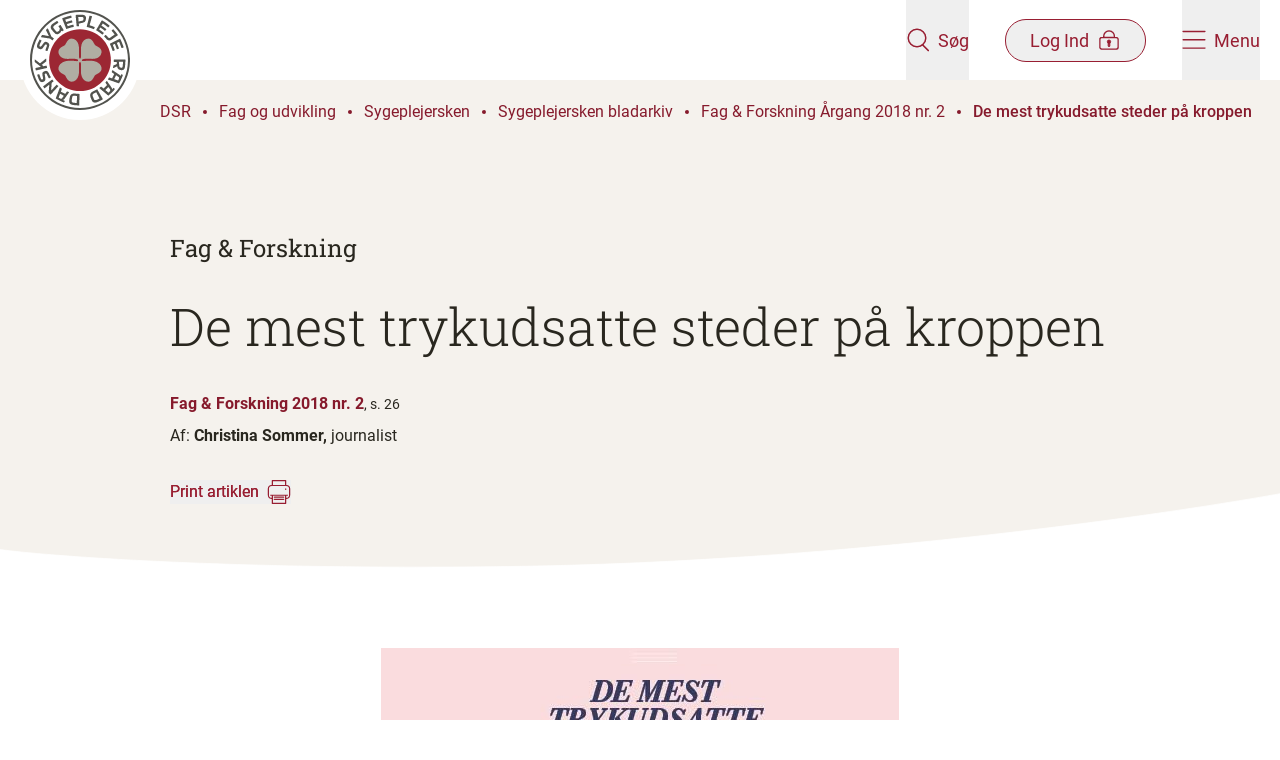

--- FILE ---
content_type: text/html; charset=utf-8
request_url: https://dsr.dk/fag-og-udvikling/sygeplejersken/fagbladet-sygeplejersken/fag-forskning-argang-2018-nr-2/de-mest-trykudsatte-steder-paa-kroppen/
body_size: 11629
content:

<!DOCTYPE html>
<html lang="da" dir="ltr">

<head>
  

<meta charset="utf-8"/>
<meta http-equiv="x-ua-compatible" content="ie=edge">
<meta name="viewport" content="width=device-width, initial-scale=1.0"/>

<title>De mest trykudsatte steder på kroppen | dsr.dk</title>

<link rel="icon" type="image/x-icon" href="/favicon.ico" />
<link rel="apple-touch-icon" sizes="180x180" href="/apple-touch-icon.png">
<link rel="icon" type="image/png" sizes="32x32" href="/favicon-32x32.png">
<link rel="icon" type="image/png" sizes="16x16" href="/favicon-16x16.png">
<link rel="manifest" href="/site.webmanifest">
<meta name="msapplication-TileColor" content="#9C2733">
<meta name="msapplication-config" content="browserconfig.xml">
<meta name="theme-color" content="#9C2733">

<meta name="description" content=""/>

<meta name="publication-date" content="23. januar 2023"/>
<meta name="updated-date" content="30. maj 2023"/>
<meta name="page-type" content="Artikel"/>

<meta name="sender" content="Sygeplejersken"/>
<meta name="keywords" content="Forebyggelse, Sår"/>
<meta name="google-site-verification" content="9O_tq0dPQjcy3z2c4PTcgFfciAIX_f2Z4dJORbAbvtA"/>


<meta property="og:type" content="website"/>
<meta property="og:url" content="https://dsr.dk/fag-og-udvikling/sygeplejersken/fagbladet-sygeplejersken/fag-forskning-argang-2018-nr-2/de-mest-trykudsatte-steder-paa-kroppen/"/>
<meta property="og:title" content="De mest trykudsatte steder på kroppen"/>
<meta property="og:description" content=""/>

<meta property="og:image" content="https://dsr.dk/open-graph-dsr-1200x630.png"/>
<meta property="og:image:width" content="1200"/>
<meta property="og:image:height" content="630"/>
<meta name="twitter:image" content="https://dsr.dk/open-graph-dsr-1200x630.png"/>
<meta name="twitter:image:height" content="1200"/>
<meta name="twitter:image:width" content="630"/>
<meta property="og:site_name" content="dsr.dk"/>
<meta property="og:locale" content="da_DK"/>

<meta name="twitter:card" content="summary_large_image"/>
<meta name="twitter:site" content="https://dsr.dk/fag-og-udvikling/sygeplejersken/fagbladet-sygeplejersken/fag-forskning-argang-2018-nr-2/de-mest-trykudsatte-steder-paa-kroppen/"/>


<link rel="canonical" href="https://dsr.dk/fag-og-udvikling/sygeplejersken/fagbladet-sygeplejersken/fag-forskning-argang-2018-nr-2/de-mest-trykudsatte-steder-paa-kroppen/" />



  <link rel="preload" as="font" type="font/woff2" crossorigin="anonymous" href="/dist/fonts/Roboto-Regular.woff2">
  <link rel="preload" as="font" type="font/woff2" crossorigin="anonymous" href="/dist/fonts/Roboto-Bold.woff2">
  <link rel="preload" as="font" type="font/woff2" crossorigin="anonymous" href="/dist/fonts/Roboto-Light.woff2">
  <link rel="preload" as="font" type="font/woff2" crossorigin="anonymous" href="/dist/fonts/Roboto-Medium.woff2">
  <link rel="preload" as="font" type="font/woff2" crossorigin="anonymous" href="/dist/fonts/RobotoSlab-Light.woff2">
  <link rel="preload" as="font" type="font/woff2" crossorigin="anonymous" href="/dist/fonts/RobotoSlab-Medium.woff2">
  <link rel="preload" as="font" type="font/woff2" crossorigin="anonymous" href="/dist/fonts/RobotoSlab-Regular.woff2">

  <link rel="stylesheet" href="/dist/vendors.css?v=mlgghHniIcDcT7u4dhL_2tzBK3oZ-L4zygzlqAce9pM" />
  <link rel="stylesheet" href="/dist/main.css?v=rhdjzRJdzoL0bJA00kckPSIMzeQcuMWBF1eEqiQTxOI" />

  <script src="/App_Plugins/UmbracoForms/Assets/promise-polyfill/dist/polyfill.min.js?v=13.4.0" type="application/javascript"></script><script src="/App_Plugins/UmbracoForms/Assets/aspnet-client-validation/dist/aspnet-validation.min.js?v=13.4.0" type="application/javascript"></script>

  
<script async src="https://cdn.adnuntius.com/adn.js"></script>

<script>
   window.adn = window.adn || {};
    adn.calls = adn.calls || [];
    
    window.addEventListener("DOMContentLoaded", () => {
       adn.calls.push(function () {
            adn.request({adUnits: [
              // Profiloverblik 1 - Min side - Desktop
              { auId: '0000000000282eff' },
              // Profiloverblik 1 - Min side - Mobile
              { auId: '0000000000282f00' },
              // Profiloverblik 2 - Min side - Desktop
              { auId: '0000000000282f03' },
              // Profiloverblik 2 - Min side - Mobile
              { auId: '0000000000282f0b' },
              // Sygeplejersken artikel 1 Desktop
              { auId: '0000000000282b9d' },
              // Sygeplejersken artikel 1 Mobile
              { auId: '0000000000282ef8' },
              // Sygeplejersken artikel 2 Desktop
              { auId: '0000000000283e1d' },
              // Sygeplejersken artikel 2 Mobile
              { auId: '0000000000283e1e' },
              // Sygeplejersken sektionsside Midt Desktop
              { auId: '000000000027de2d' },
              // Sygeplejersken sektionsside Midt Mobile
              { auId: '000000000027d8a6' },
              // Sygeplejersken sektionsside nederst Desktop
              { auId: '0000000000282f0c' },
              // Sygeplejersken sektionsside nederst - Mobile
              { auId: '0000000000282f0d' },
              // Sygeplejersken front page - Mobile
              { auId: '000000000047c991' },
              // Sygeplejersken front page - Desktop
              { auId: '000000000047c990' },
              // Sygeplejersken Article after 1st component - Mobile
              { auId: '000000000047c994' },
              // Sygeplejersken Article after 1st component - Desktop
              { auId: '000000000047c992' },
              // Sygeplejersken Article bottom - Mobile
              { auId: '000000000047c995' },
              // Sygeplejersken Article bottom - Desktop
              { auId: '000000000047c997' },
              
              //  Add ids for Restricted Content Page when they become available
            ]})
      });
    })
</script>
  
  

<!-- Google Tag Manager -->

<script>
    (function(w,d,s,l,i){
      w[l]=w[l]||[];w[l].push(
        {'gtm.start': new Date().getTime(),event:'gtm.js'}
      ); var f = d.getElementsByTagName(s)[0],
        j = d.createElement(s),dl=l!='dataLayer'?'&l='+l:'';j.async=true;j.src=
          'https://www.googletagmanager.com/gtm.js?id='+i+dl;f.parentNode.insertBefore(j,f);
    })(window,document,'script','dataLayer','GTM-TFSB7TCD');
</script>

<!-- End Google Tag Manager -->


<script>let url="/umbraco/engage/pagedata/ping",pageviewId="daa920b2061d470dbcfa7ffc9fa70c6a";if("function"==typeof navigator.sendBeacon&&"function"==typeof Blob){let e=new Blob([pageviewId],{type:"text/plain"});navigator.sendBeacon(url,e)}else{let a=new XMLHttpRequest;a.open("POST",url,1),a.setRequestHeader("Content-Type","text/plain"),a.send(pageviewId)}</script></head>

<body class="flex flex-col flex-1 min-h-screen">
<!-- Google Tag Manager (noscript) -->
<noscript>
    <iframe src=https://www.googletagmanager.com/ns.html?id =GTM-TFSB7TCD
            height="0" width="0" style="display:none;visibility:hidden"></iframe>
</noscript>
<!-- End Google Tag Manager (noscript) -->
<a href="#main-content"
   class="fixed top-0 z-50 py-4 -translate-x-1/2 -translate-y-full group duration-120 left-1/2 focus:translate-y-0 focus:outline-none print:hidden">
  <span
    class="block px-16 py-3 bg-red-400 text-white font-medium shadow-lg outline-2 outline-dashed outline-red-400 outline-offset-[5px] outline-">
    Spring
    menu over
  </span>
</a>


<header class="fixed top-0 left-0 right-0 z-40 duration-200 print:hidden" data-site-header>
  <div class="relative z-50 flex justify-between h-20 px-5 duration-200 bg-white" data-site-header-content>
    <a href="/" class="flex-1 block" aria-label="Klik her for at gå til forsiden af Dansk Sygeplejeråd">
      <img src="/dist/images/logo.svg" alt="Dansk Sygeplejeråd logo" class="w-[92px] h-[92px] md:w-[120px] md:h-[120px] duration-200"
        data-site-header-logo>
    </a>
    <div class="flex items-center text-red-400 space-x-9">
      <button class="flex flex-col items-center style-cta md:h-full group md:flex-row" aria-label="Åben søgemodul" data-search-panel-toggler>
        <div data-search-open-icon>
          <svg class="w-6 h-6" fill="" ><use xmlns:xlink="http://www.w3.org/1999/xlink" xlink:href="/dist/sprite.svg#dsr-search"></use></svg>
        </div>
        <div class="hidden" data-search-close-icon>
          <svg class="w-7 h-5 fill-red-400 group-hover:fill-red-300" fill="" ><use xmlns:xlink="http://www.w3.org/1999/xlink" xlink:href="/dist/sprite.svg#dsr-close"></use></svg>
        </div>
        <span class="mt-1 md:ml-2 md:mt-0 duration-120 group-hover:text-red-300">Søg</span>
      </button>

      <button
        href="#"
        class="flex flex-col items-center rounded-full style-cta md:flex-row md:py-2 md:border md:border-red-400 group md:px-6 md:duration-120 md:hover:bg-red-400 md:hover:text-white"
        aria-label="Åben medlems menu"
        data-member-menu-toggler
        >
        <span class=" order-1 mt-1 md:mr-2 md:mt-0 md:-order-1 group-hover:text-red-300 md:group-hover:text-white">Log Ind</span>
        
        <div data-member-menu-open-icon>
<svg class="w-6 h-5 shrink-0 stroke-red-400 md:group-hover:stroke-white" fill="" ><use xmlns:xlink="http://www.w3.org/1999/xlink" xlink:href="/dist/sprite.svg#dsr-lock"></use></svg>        </div>
        
        <div class="hidden" data-member-menu-close-icon>
          <svg class="w-6 h-5 fill-red-400 duration-120 md:group-hover:fill-white" fill="" ><use xmlns:xlink="http://www.w3.org/1999/xlink" xlink:href="/dist/sprite.svg#dsr-close"></use></svg>
        </div>
      </button>

      <button class="relative flex flex-col items-center style-cta group md:flex-row md:h-full" aria-label="Åben hovedemenu" data-site-menu-toggler>
        <div data-site-menu-burger-icon>
          <svg class="w-6 h-5" fill="" ><use xmlns:xlink="http://www.w3.org/1999/xlink" xlink:href="/dist/sprite.svg#dsr-burger-menu"></use></svg>
        </div>
        <div class="hidden" data-site-menu-close-icon>
          <svg class="w-6 h-5 fill-red-400 group-hover:fill-red-300" fill="" ><use xmlns:xlink="http://www.w3.org/1999/xlink" xlink:href="/dist/sprite.svg#dsr-close"></use></svg>
        </div>
        <span class="mt-1 md:ml-2 md:mt-0 group-hover:text-red-300">Menu</span>
      </button>
    </div>
  </div>

  <div class="absolute z-10 invisible w-full h-svh overflow-x-hidden bg-red-400 top-full overscroll-contain" data-site-menu>
    <div class="flex flex-col md:flex-row md:h-full">
      <div class="flex-1 pt-8 md:px-10 lg:px-32 md:pt-20">
        <div class="mb-4 ml-8">
          <a
            href="/bliv-medlem/"
            class="inline-block px-6 py-3 text-white border border-white rounded-full style-cta hover:text-red-500 hover:bg-white duration-120"
            data-site-menu-member-button>
            Bliv medlem
          </a>
        </div>

        <nav role="navigation" aria-label="Hovedmenu">
          <ul class="text-white divide-y style-h2-mobile md:style-h2 divide-white/25" data-site-menu-primary>
            <li>
              <a
                href="/loen-og-arbejdsvilkaar/"
                class="block px-8 py-5 hover:text-white/75 duration-120"
                >
                  L&#xF8;n og arbejdsvilk&#xE5;r
              </a>
            </li>
            <li>
              <a
                href="/medlemsfordele/"
                class="block px-8 py-5 hover:text-white/75 duration-120"
                >
                  Medlemsfordele
              </a>
            </li>
            <li>
              <a
                href="/fag-og-udvikling/"
                class="block px-8 py-5 hover:text-white/75 duration-120"
                >
                  Fag og udvikling
              </a>
            </li>
            <li>
              <a
                href="/arrangementer/"
                class="block px-8 py-5 hover:text-white/75 duration-120"
                >
                  Arrangementer
              </a>
            </li>
          </ul>
        </nav>
      </div>

      <div class="md:w-[40%] pb-28 h-full bg-red-500 md:pt-40 md:px-10 lg:px-32 md:overflow-y-scroll md:overscroll-contain" data-site-sub-menu-bg>
        <nav class="px-5 font-normal text-white style-h5 md:px-0" data-site-sub-menu>
          <div class="relative">
            <a class="relative block border-b h-14 group border-white/25 hover:text-white/75 duration-120"              >
                <button class="absolute flex items-center w-full h-full text-left -translate-y-1/2 top-1/2 md:pl-5" aria-label="Tryk for at se kredse" data-district-menu-trigger>
                  <span class="flex-1">Kredse</span>
                  <svg class="w-7 h-7 fill-white duration-120 group-hover:opacity-75" fill="" ><use xmlns:xlink="http://www.w3.org/1999/xlink" xlink:href="/dist/sprite.svg#dsr-arrow-right"></use></svg>
                </button>

                <button class="absolute flex items-center invisible w-full h-full text-left -translate-y-1/2 top-1/2 md:pl-5" aria-label="Tryk for at gå tilbage" data-district-menu-trigger>
                  <svg class="rotate-180 w-7 h-7 fill-white duration-120 group-hover:opacity-75" fill="" ><use xmlns:xlink="http://www.w3.org/1999/xlink" xlink:href="/dist/sprite.svg#dsr-arrow-right"></use></svg>
                  <span class="ml-4">Tilbage</span>
                </button>
            </a>

            <div data-site-sub-menu-container>
              <ul class="absolute w-full" data-service-menu>
                  <li>
                    <a
                      href="/lederforeningen/"
                      class="block py-4 hover:text-white/75 duration-120 md:pl-5"
                      >
                      Lederforeningen
                    </a>
                  </li>
                  <li>
                    <a
                      href="/sls/"
                      class="block py-4 hover:text-white/75 duration-120 md:pl-5"
                      >
                      SLS
                    </a>
                  </li>
                  <li>
                    <a
                      href="/dsr-mener/"
                      class="block py-4 hover:text-white/75 duration-120 md:pl-5"
                      >
                      DSR mener
                    </a>
                  </li>
                  <li>
                    <a
                      href="/om-dsr/"
                      class="block py-4 hover:text-white/75 duration-120 md:pl-5"
                      >
                      Om DSR
                    </a>
                  </li>
              </ul> 

              <div class="absolute top-0 invisible w-full left-full" aria-hidden data-district-menu>

                <p class="mt-5 mb-5 style-h3-mobile md:style-h3 md:ml-5">Kredse</p>
                <ul>
                    <li class="border-b border-white/25 last:border-0 md:ml-5 md:w-3/4 ">
                      <a
                        href="/kreds-hovedstaden/"
                        class="block py-4 hover:text-white/75 duration-120"
                        >
                          Kreds Hovedstaden
                      </a>
                    </li>
                    <li class="border-b border-white/25 last:border-0 md:ml-5 md:w-3/4 ">
                      <a
                        href="/kreds-midtjylland/"
                        class="block py-4 hover:text-white/75 duration-120"
                        >
                          Kreds Midtjylland
                      </a>
                    </li>
                    <li class="border-b border-white/25 last:border-0 md:ml-5 md:w-3/4 ">
                      <a
                        href="/kreds-nordjylland/"
                        class="block py-4 hover:text-white/75 duration-120"
                        >
                          Kreds Nordjylland
                      </a>
                    </li>
                    <li class="border-b border-white/25 last:border-0 md:ml-5 md:w-3/4 ">
                      <a
                        href="/kreds-sjaelland/"
                        class="block py-4 hover:text-white/75 duration-120"
                        >
                          Kreds Sj&#xE6;lland
                      </a>
                    </li>
                    <li class="border-b border-white/25 last:border-0 md:ml-5 md:w-3/4 ">
                      <a
                        href="/kreds-syddanmark/"
                        class="block py-4 hover:text-white/75 duration-120"
                        >
                          Kreds Syddanmark
                      </a>
                    </li>
                  </ul>
              </div>
            </div>
          </div>

        </nav>
      </div>
    </div>
  </div>
  
<div class="absolute invisible w-full bg-red-400 top-20 h-[150px] place-items-center grid" data-search-panel>
  <div class="w-full max-w-[840px] px-5">
    <form id="cludo-search-menu" class="relative flex w-full bg-white border-2 border-white rounded-full">
      <input
        class="flex-1 py-5 bg-transparent rounded-tl-full rounded-bl-full focus:outline-none px-7"
        placeholder="Søg på emne, titel eller indhold" title="Indtast et eller flere søgeord relateret til emnet"
        data-search-field name="searchrequest" type="search" autocomplete="off" aria-autocomplete="list" aria-haspopup="true">
      <input class="text-center text-white bg-red-400 rounded-tr-full rounded-br-full cursor-pointer duration-120 hover:bg-red-500 style-h4-mobile md:style-h4 w-20 sm:w-28" title="Søg" type="submit" value="Søg">
    </form>
  </div>
</div>

  

<div class="absolute w-full right-0 md:w-[420px] h-screen bg-red-400 invisible" data-member-menu>
  <div data-member-menu-items>
    <div class="bg-red-500 h-[125px] grid place-items-center">
<form action="/fag-og-udvikling/sygeplejersken/fagbladet-sygeplejersken/fag-forskning-argang-2018-nr-2/de-mest-trykudsatte-steder-paa-kroppen/" enctype="multipart/form-data" id="form9da8e3a2b82244bf8ad73d116c266d78" method="post">        <button data-login-page-button
          class="inline-flex items-center text-center px-7 py-2 border rounded-full duration-120 text-white hover:bg-white hover:text-red-500 hover:border-transparent group"
                type="submit" name="provider" value="UmbracoMembers.DSR OpenIddict Members">
          Log ind p&#xE5; min side

<svg class="w-5 h-5 ml-2 shrink-0 stroke-white group-hover group-hover:stroke-red-500" fill="" ><use xmlns:xlink="http://www.w3.org/1999/xlink" xlink:href="/dist/sprite.svg#dsr-lock"></use></svg>        </button>
<input name="__RequestVerificationToken" type="hidden" value="CfDJ8IBXphDVpdpJnfEkRS_f2oZ3G-9PWF339K6Cv9VOczaFnrZ0RjZacbETMWEPgpyaTh54dXxK1raVHOv0_QOA4r09fUJpeQnDyqTY61_p-kVml24hfRZxPc-GxnncVb1ywrFpS7dj-Tyha22qHzzPtn4" /><input name="ufprt" type="hidden" value="CfDJ8IBXphDVpdpJnfEkRS_f2obnrCQBVekbm4zt6cWz9CGYaZnxr0s-Ky2G_3M6zVLJJhhFPNntcsRlzz3yLeVN8Q4TBWVajzSJSOjIlv3qgNa7R3UcL7xrSo2ZPB35GO_2C-VVapHVTmMa5iw7D77Bov-i9sKJALWAFKvKCviXBiOU" /></form>    </div>

    <nav class="px-10 mt-2 divide-y md:mt-4 divide-white/25">
        <a class="flex gap-3 py-5 text-white md:py-6 hover:underline">
            <svg class="w-5" width="22" height="23" viewBox="0 0 22 23" fill="none">
              <rect class="stroke-red-600" x=".75" y="8.75" width="20.5" height="13.5" rx="2.25" stroke-width="1.5" />
              <path class="stroke-red-600" d="M4.938 6.875a6.125 6.125 0 1 1 12.25 0v1.542H4.938V6.875Z" stroke="#981E32"
            stroke-width="1.5" />
              <circle class="fill-red-600" cx="10.997" cy="13.833" r="1.833" />
              <path class="fill-red-600" d="M10.086 14.75h1.833v3.667a.917.917 0 0 1-1.833 0V14.75Z" />
            </svg>
          <span>Medlemsprofil</span>
        </a>
        <a class="flex gap-3 py-5 text-white md:py-6 hover:underline">
            <svg class="w-5" width="22" height="23" viewBox="0 0 22 23" fill="none">
              <rect class="stroke-red-600" x=".75" y="8.75" width="20.5" height="13.5" rx="2.25" stroke-width="1.5" />
              <path class="stroke-red-600" d="M4.938 6.875a6.125 6.125 0 1 1 12.25 0v1.542H4.938V6.875Z" stroke="#981E32"
            stroke-width="1.5" />
              <circle class="fill-red-600" cx="10.997" cy="13.833" r="1.833" />
              <path class="fill-red-600" d="M10.086 14.75h1.833v3.667a.917.917 0 0 1-1.833 0V14.75Z" />
            </svg>
          <span>Mine kurser</span>
        </a>
        <a class="flex gap-3 py-5 text-white md:py-6 hover:underline">
            <svg class="w-5" width="22" height="23" viewBox="0 0 22 23" fill="none">
              <rect class="stroke-red-600" x=".75" y="8.75" width="20.5" height="13.5" rx="2.25" stroke-width="1.5" />
              <path class="stroke-red-600" d="M4.938 6.875a6.125 6.125 0 1 1 12.25 0v1.542H4.938V6.875Z" stroke="#981E32"
            stroke-width="1.5" />
              <circle class="fill-red-600" cx="10.997" cy="13.833" r="1.833" />
              <path class="fill-red-600" d="M10.086 14.75h1.833v3.667a.917.917 0 0 1-1.833 0V14.75Z" />
            </svg>
          <span>Min l&#xF8;n og overenskomst</span>
        </a>
        <a class="flex gap-3 py-5 text-white md:py-6 hover:underline">
            <svg class="w-5" width="22" height="23" viewBox="0 0 22 23" fill="none">
              <rect class="stroke-red-600" x=".75" y="8.75" width="20.5" height="13.5" rx="2.25" stroke-width="1.5" />
              <path class="stroke-red-600" d="M4.938 6.875a6.125 6.125 0 1 1 12.25 0v1.542H4.938V6.875Z" stroke="#981E32"
            stroke-width="1.5" />
              <circle class="fill-red-600" cx="10.997" cy="13.833" r="1.833" />
              <path class="fill-red-600" d="M10.086 14.75h1.833v3.667a.917.917 0 0 1-1.833 0V14.75Z" />
            </svg>
          <span>Min kreds</span>
        </a>
        <a class="flex gap-3 py-5 text-white md:py-6 hover:underline">
            <svg class="w-5" width="22" height="23" viewBox="0 0 22 23" fill="none">
              <rect class="stroke-red-600" x=".75" y="8.75" width="20.5" height="13.5" rx="2.25" stroke-width="1.5" />
              <path class="stroke-red-600" d="M4.938 6.875a6.125 6.125 0 1 1 12.25 0v1.542H4.938V6.875Z" stroke="#981E32"
            stroke-width="1.5" />
              <circle class="fill-red-600" cx="10.997" cy="13.833" r="1.833" />
              <path class="fill-red-600" d="M10.086 14.75h1.833v3.667a.917.917 0 0 1-1.833 0V14.75Z" />
            </svg>
          <span>Mine netv&#xE6;rk</span>
        </a>
        <a class="flex gap-3 py-5 text-white md:py-6 hover:underline">
            <svg class="w-5" width="22" height="23" viewBox="0 0 22 23" fill="none">
              <rect class="stroke-red-600" x=".75" y="8.75" width="20.5" height="13.5" rx="2.25" stroke-width="1.5" />
              <path class="stroke-red-600" d="M4.938 6.875a6.125 6.125 0 1 1 12.25 0v1.542H4.938V6.875Z" stroke="#981E32"
            stroke-width="1.5" />
              <circle class="fill-red-600" cx="10.997" cy="13.833" r="1.833" />
              <path class="fill-red-600" d="M10.086 14.75h1.833v3.667a.917.917 0 0 1-1.833 0V14.75Z" />
            </svg>
          <span>TR-kompasset</span>
        </a>
        <a class="flex gap-3 py-5 text-white md:py-6 hover:underline">
            <svg class="w-5" width="22" height="23" viewBox="0 0 22 23" fill="none">
              <rect class="stroke-red-600" x=".75" y="8.75" width="20.5" height="13.5" rx="2.25" stroke-width="1.5" />
              <path class="stroke-red-600" d="M4.938 6.875a6.125 6.125 0 1 1 12.25 0v1.542H4.938V6.875Z" stroke="#981E32"
            stroke-width="1.5" />
              <circle class="fill-red-600" cx="10.997" cy="13.833" r="1.833" />
              <path class="fill-red-600" d="M10.086 14.75h1.833v3.667a.917.917 0 0 1-1.833 0V14.75Z" />
            </svg>
          <span>Lederforeningen</span>
        </a>
        <a class="flex gap-3 py-5 text-white md:py-6 hover:underline">
            <svg class="w-5" width="22" height="23" viewBox="0 0 22 23" fill="none">
              <rect class="stroke-red-600" x=".75" y="8.75" width="20.5" height="13.5" rx="2.25" stroke-width="1.5" />
              <path class="stroke-red-600" d="M4.938 6.875a6.125 6.125 0 1 1 12.25 0v1.542H4.938V6.875Z" stroke="#981E32"
            stroke-width="1.5" />
              <circle class="fill-red-600" cx="10.997" cy="13.833" r="1.833" />
              <path class="fill-red-600" d="M10.086 14.75h1.833v3.667a.917.917 0 0 1-1.833 0V14.75Z" />
            </svg>
          <span>SLS</span>
        </a>
    </nav>
  </div>
</div>

</header>

<main id="main-content" class="flex flex-col flex-1 mt-20">
  





<div class=" relative overflow-hidden bg-beige-100 z-10">
  <div
    style="background-image: url(/dist/images/watermark-beige-200.svg)"
    class="absolute -z-10 inset-0 bg-no-repeat bg-[position:left_-20rem_bottom_-5rem] bg-[length:700px_700px] lg:bg-[position:left_-20rem_top_3rem] lg:bg-[length:1300px_1300px] bg-fixed print:bg-local">
  </div>

  <nav aria-label="Du er her:" role="navigation" class="pl-5 z-10 text-red-500 mt-6 md:mt-12 lg:mt-5 lg:pl-40">
  <ul class="flex items-center h-full py-2 lg:hidden print:hidden">
      <a href="/" class="mr-3">
        <svg class="rotate-180 fill-red-500 w-7 h-3" fill="" ><use xmlns:xlink="http://www.w3.org/1999/xlink" xlink:href="/dist/sprite.svg#dsr-arrow-right"></use></svg>
      </a>
      <li class="flex items-center flex-shrink-0 ">
        <a href="/fag-og-udvikling/sygeplejersken/fagbladet-sygeplejersken/fag-forskning-argang-2018-nr-2/" class="group relative ">
          Fag & Forsk...
          <span class="absolute -bottom-[2px] left-0 w-0 h-[2px] block duration-200 bg-red-500 group-hover:w-full"></span>
        </a>
          <span class="z-10 block w-1 h-1 mx-3 bg-red-500 rounded-full"></span>
      </li>
      <li class="flex items-center flex-shrink-0 pr-5">
        <a href="/fag-og-udvikling/sygeplejersken/fagbladet-sygeplejersken/fag-forskning-argang-2018-nr-2/de-mest-trykudsatte-steder-paa-kroppen/" class="group relative font-medium">
          De mest try...
          <span class="absolute -bottom-[2px] left-0 w-0 h-[2px] block duration-200 bg-red-500 group-hover:w-full"></span>
        </a>
      </li>
  </ul>
  <ul class="flex-wrap items-center hidden h-full lg:flex print:inline-flex">
      <li class="flex items-center flex-shrink-0 print:inline-flex">
        <a href="/" class="group relative ">
          DSR
          <span class="absolute -bottom-[2px] left-0 w-0 h-[2px] block z-10 duration-200 bg-red-500 group-hover:w-full"></span>
        </a>
          <span class="z-10 block w-1 h-1 mx-3 bg-red-500 rounded-full "></span>
      </li>
      <li class="flex items-center flex-shrink-0 print:inline-flex">
        <a href="/fag-og-udvikling/" class="group relative ">
          Fag og udvikling
          <span class="absolute -bottom-[2px] left-0 w-0 h-[2px] block z-10 duration-200 bg-red-500 group-hover:w-full"></span>
        </a>
          <span class="z-10 block w-1 h-1 mx-3 bg-red-500 rounded-full "></span>
      </li>
      <li class="flex items-center flex-shrink-0 print:inline-flex">
        <a href="/fag-og-udvikling/sygeplejersken/" class="group relative ">
          Sygeplejersken
          <span class="absolute -bottom-[2px] left-0 w-0 h-[2px] block z-10 duration-200 bg-red-500 group-hover:w-full"></span>
        </a>
          <span class="z-10 block w-1 h-1 mx-3 bg-red-500 rounded-full "></span>
      </li>
      <li class="flex items-center flex-shrink-0 print:inline-flex">
        <a href="/fag-og-udvikling/sygeplejersken/fagbladet-sygeplejersken/" class="group relative ">
          Sygeplejersken bladarkiv
          <span class="absolute -bottom-[2px] left-0 w-0 h-[2px] block z-10 duration-200 bg-red-500 group-hover:w-full"></span>
        </a>
          <span class="z-10 block w-1 h-1 mx-3 bg-red-500 rounded-full "></span>
      </li>
      <li class="flex items-center flex-shrink-0 print:inline-flex">
        <a href="/fag-og-udvikling/sygeplejersken/fagbladet-sygeplejersken/fag-forskning-argang-2018-nr-2/" class="group relative ">
          Fag & Forskning Årgang 2018 nr. 2
          <span class="absolute -bottom-[2px] left-0 w-0 h-[2px] block z-10 duration-200 bg-red-500 group-hover:w-full"></span>
        </a>
          <span class="z-10 block w-1 h-1 mx-3 bg-red-500 rounded-full "></span>
      </li>
      <li class="flex items-center flex-shrink-0 print:inline-flex">
        <a href="/fag-og-udvikling/sygeplejersken/fagbladet-sygeplejersken/fag-forskning-argang-2018-nr-2/de-mest-trykudsatte-steder-paa-kroppen/" class="group relative font-medium">
          De mest trykudsatte steder på kroppen
          <span class="absolute -bottom-[2px] left-0 w-0 h-[2px] block z-10 duration-200 bg-red-500 group-hover:w-full"></span>
        </a>
      </li>
  </ul>
</nav>
  <div class="h-11 lg:h-16 relative z-10 flex items-end pl-5 mb-4 lg:mt-7 lg:pl-40">
  </div>
  <div class="relative z-10 px-5 pb-16 mx-auto md:max-w-lg lg:px-40 xl:px-5">
    <div class="max-w-md mx-auto lg:mx-0 xl:mx-auto">
          <a href="/fag-og-udvikling/sygeplejersken/fagbladet-sygeplejersken/fag-forskning-argang-2018-nr-2/">
            <h3 class="style-h4-mobile mb-7 md:style-h4">Fag &amp; Forskning</h3>
          </a>
      <h1 class="mb-8 style-h2 md:style-h1">De mest trykudsatte steder på kroppen</h1>
        <div class="mb-2 mt-15">
            <p class="block mt-5 font-semibold text-red-500 print:font-medium">Fag &amp; Forskning 2018 nr. 2<span class="inline-block font-normal text-black text-2xs">, s. 26</span></p>
        </div>
          <div>
            <p class="inline-block">Af:</p>
                <p class="inline-block font-semibold print:font-medium">
                  Christina Sommer,
                  <span class="inline-block font-normal">journalist</span>
                </p>
          </div>
        <button onclick="window.print()" class="inline-flex items-center mt-8 group">
          <p class="relative text-red-400 bg-red-400 bg-clip-text duration-200 -bg-100% bg-[length:200%] group-hover:bg-0">
            <span class="absolute -bottom-[2px] left-0 w-0 h-[2px] block duration-200 bg-red-400 group-hover:w-full"></span>
            Print artiklen
          </p>
          <svg class="w-6 h-6 ml-2" fill="" ><use xmlns:xlink="http://www.w3.org/1999/xlink" xlink:href="/dist/sprite.svg#dsr-print"></use></svg>
        </button>
    </div>
  </div>
</div>






<div class="umb-block-list">
    <div  >

<section class="rich-text relative">
  <img src="/dist/images/curve.svg" class="absolute bottom-full w-full z-10 pointer-events-none" alt=""/>
  <div data-table-rte class="max-w-md m-auto px-5 py-12 lg:py-20">
    <div class="dsr-legacy-article"><p><span class="dsr-fancybox" href="https://dsr.dk/sites/default/files/3887/tryksaar_skelet.jpg" title=""><img height="916" width="518" style="margin-right: auto; margin-left: auto; display: block;" class="media-element rtecenter file-large-info" data-delta="2" src="/media/oqpfna5c/tryksaar_skelet.jpg" alt="tryksaar_skelet"></span></p>
<p> </p>
<div class="content-widget align-left full-width last-element grey-background">
<div class="content-widget-image">
<p><span><img width="980" height="653" title="" class="media-element file-large-info" alt="" src="/media/yekl5hsn/tryksaar_1.jpg" data-delta="1" data-fid="44672" data-media-element="1"></span></p>
</div>
<div class="content-widget-body">
<h3><span><strong>TRIALOG: TRYKSÅR</strong></span></h3>
<p><span>Fag&Forskning 2018;(2):22-35</span></p>
<p><span>Tryksår, ødelagte celler i et eller flere af hudens tre lag, er smertefuldt for både patienter, pårørende og samfundsøkonomien.</span></p>
<p><span>Selv om ca. 95 pct. af alle tryksår kan forebygges, udvikler mange patienter og borgere stadig tryksår, måske pga. manglende politisk fokus, tidspres og sparsom viden blandt personalet. Forsker forudser, at udviklingen med stadigt kortere indlæggelser og flere multisyge og behandlingskrævende borgere i eget hjem kan få antallet til at stige i især primær sektor.</span></p>
<p><span>Sygeplejersker spiller en central rolle i både det opsporende og forebyggende arbejde, og når skaden er sket. Her er en systematisk tilgang og grundlæggende sygepleje som personlig pleje, hudbedømmelse, mobilisering og korrekt ernæring væsentlige indsatsområder. Det dokumenteres af både internationale studier og konkrete resultater fra bl.a. Odense Universitetshospital og de 18 kommuner, som arbejder med den såkaldte tryksårspakke fra <a href="http://isikrehænder.dk/">Isikrehænder.dk</a></span></p>
<p><span>Tryksår rammer især ældre, men i teorien er alle sengeliggende eller stillesiddende borgere og patienter i høj risiko, da især nedsat mobilitet, manglende følesans og medicinsk udstyr kan medføre tryksår. Der er beskrevet over 200 forskellige risikofaktorer for opståen af tryksår. En enkelt faktor resulterer næppe i tryksår, det er snarere kombinationen af forskellige risikofaktorer, som sammen med et ydre tryk er afgørende for, om der opstår et tryksår.</span></p>
<ul><li><span><a href="/sygeplejersken/arkiv/ff-nr-2018-2/de-fleste-tryksaar-kan-forebygges">De fleste tryksår kan forebygges</a></span></li>
<li><span><a href="/sygeplejersken/arkiv/ff-nr-2018-2/tryksaar-skyldes-altid-tryk">Tryksår skyldes altid tryk</a></span></li>
<li><span><a href="/sygeplejersken/arkiv/ff-nr-2018-2/de-mest-trykudsatte-steder-paa-kroppen">De mest trykudsatte steder på kroppen</a></span></li>
<li><span><a href="/sygeplejersken/arkiv/ff-nr-2018-2/de-fire-kategorier-af-tryksaar-0">De fire kategorier af tryksår</a></span></li>
<li><span><a href="/sygeplejersken/arkiv/ff-nr-2018-2/forebyg-med-klinisk-blik-og-systematik">Forebyg med klinisk blik og systematik</a></span></li>
<li><span><a href="/sygeplejersken/arkiv/ff-nr-2018-2/naar-skaden-er-sket">Når skaden er sket</a></span></li>
<li><span><a href="/sygeplejersken/arkiv/ff-nr-2018-2/referencer">Referencer</a></span></li>
</ul><p><span><em>Trialogen bliver til som et interview mellem tre parter. På den ene side en førende ekspert inden for et fagligt område. På den anden side journalisten og en sygeplejerske, der arbejder inden for feltet. Journalisten og sygeplejersken interviewer i fællesskab forskeren med det mål at formidle den nyeste viden, som har relevans for den kliniske sygepleje.</em></span></p>
<p> </p>
</div>
</div>
</div>
  </div>
</section>
    </div>
      <div class="ads-container flex justify-center px-5 z-20 relative">
        <div class="overflow-hidden md:hidden max-w-[21.875rem] max-h-[12.5rem]">
          <div id="adn-000000000047c994" style="display: none"></div>
        </div>
        <div class="overflow-hidden hidden md:block max-w-[56.25rem] max-h-[17.5rem]">
          <div id="adn-000000000047c992" style="display: none"></div>
        </div>
      </div>
        <div class="ads-container flex justify-center px-5 py-12 z-20 relative">
          <div class="overflow-hidden md:hidden max-w-[21.875rem] max-h-[12.5rem]">
            <div id="adn-0000000000282ef8" style="display: none"></div>
          </div>
          <div class="overflow-hidden hidden md:block max-w-[56.25rem] max-h-[14.375rem]">
            <div id="adn-0000000000282b9d" style="display: none"></div>
          </div>
        </div>
      <div class="ads-container flex justify-center px-5 py-12 z-20 relative">
        <div class="overflow-hidden md:hidden max-w-[21.875rem] max-h-[12.5rem]">
          <div id="adn-0000000000283e1e" style="display: none"></div>
        </div>
        <div class="overflow-hidden hidden md:block max-w-[56.25rem] max-h-[14.375rem]">
          <div id="adn-0000000000283e1d" style="display: none"></div>
        </div>
      </div>
      <div class="ads-container flex justify-center px-5 py-12 z-20 relative">
        <div class="overflow-hidden md:hidden max-w-[21.875rem] max-h-[12.5rem]">
          <div id="adn-000000000047c995" style="display: none"></div>
        </div>
        <div class="overflow-hidden hidden md:block max-w-[56.25rem] max-h-[14.375rem]">
          <div id="adn-000000000047c997" style="display: none"></div>
        </div>
      </div>
</div>
</main>



<footer class="print:hidden">
  <div class="relative py-12 overflow-hidden bg-red-400 lg:py-16">
    <div
      style="background-image: url(/dist/images/watermark-red-500.svg)"
      class="absolute inset-0 bg-no-repeat bg-[position:left_-20rem_bottom_-5rem] bg-[length:700px_700px] lg:bg-[position:left_-20rem_top_3rem] lg:bg-[length:1300px_1300px] bg-fixed">
    </div>

    <div class="relative max-w-lg px-5 m-auto">
      <nav role="navigation" aria-label="Footer Menu" class="items-center justify-between text-white lg:flex">
        <ul class="flex-wrap w-1/2 gap-y-4 lg:flex">
            <li class="my-6 lg:w-1/2 lg:my-0">
              <a href="/om-dsr/" class="inline-flex items-center group style-cta">
                <span class="relative">
                  Om DSR
                  <span class="absolute -bottom-[2px] left-0 w-0 h-[2px] block duration-200 bg-white group-hover:w-full"></span>
                </span>
                <svg class="w-7 h-7 fill-white ml-3" fill="" ><use xmlns:xlink="http://www.w3.org/1999/xlink" xlink:href="/dist/sprite.svg#dsr-arrow-right"></use></svg>
              </a>
            </li>
            <li class="my-6 lg:w-1/2 lg:my-0">
              <a href="/dsr-mener/" class="inline-flex items-center group style-cta">
                <span class="relative">
                  DSR mener
                  <span class="absolute -bottom-[2px] left-0 w-0 h-[2px] block duration-200 bg-white group-hover:w-full"></span>
                </span>
                <svg class="w-7 h-7 fill-white ml-3" fill="" ><use xmlns:xlink="http://www.w3.org/1999/xlink" xlink:href="/dist/sprite.svg#dsr-arrow-right"></use></svg>
              </a>
            </li>
            <li class="my-6 lg:w-1/2 lg:my-0">
              <a href="/om-dsr/kontakt-dansk-sygeplejeraad/" class="inline-flex items-center group style-cta">
                <span class="relative">
                  Kontakt
                  <span class="absolute -bottom-[2px] left-0 w-0 h-[2px] block duration-200 bg-white group-hover:w-full"></span>
                </span>
                <svg class="w-7 h-7 fill-white ml-3" fill="" ><use xmlns:xlink="http://www.w3.org/1999/xlink" xlink:href="/dist/sprite.svg#dsr-arrow-right"></use></svg>
              </a>
            </li>
            <li class="my-6 lg:w-1/2 lg:my-0">
              <a href="/nyheder/" class="inline-flex items-center group style-cta">
                <span class="relative">
                  Nyheder
                  <span class="absolute -bottom-[2px] left-0 w-0 h-[2px] block duration-200 bg-white group-hover:w-full"></span>
                </span>
                <svg class="w-7 h-7 fill-white ml-3" fill="" ><use xmlns:xlink="http://www.w3.org/1999/xlink" xlink:href="/dist/sprite.svg#dsr-arrow-right"></use></svg>
              </a>
            </li>
        </ul>
        <ul class="flex flex-wrap gap-5 mt-10 lg:w-1/2 lg:mt-0">
            <li>
              <a href="/tr-kompasset/"
               class="flex py-2 border border-white rounded-full group px-7 duration-120 style-cta hover:bg-white hover:text-red-400">
                <span>TR-kompasset</span>
              </a>
            </li>
            <li>
              <a href="/sygeplejeetisk-raad/"
               class="flex py-2 border border-white rounded-full group px-7 duration-120 style-cta hover:bg-white hover:text-red-400">
                <span>Sygeplejeetisk R&#xE5;d</span>
              </a>
            </li>
        </ul>
      </nav>
    </div>
  </div>

  <div class="relative flex items-center justify-end px-5 py-8 bg-white">
    <a href="/" class="absolute block left-5 -top-4" aria-label="Klik her for at gå til forsiden af Dansk Sygeplejeråd">
      <img src="/dist/images/logo.svg" alt="Dansk Sygeplejeråd logo" class="w-[100px] h-[100px]">
    </a>
    <div class="flex flex-col items-end lg:flex-row lg:items-center">
      <ul class="flex flex-wrap justify-end gap-8 lg:mr-24">
          <li>
            <a href="/om-dsr/the-danish-nurses-organization/" class="relative group style-cta">
              <span>In English</span>
              <span class="absolute -bottom-[1.5px] left-0 w-0 h-[1.5px] block duration-200 bg-black group-hover:w-full"></span>
            </a>
          </li>
          <li>
            <a href="/om-dsr/annoncering/" class="relative group style-cta">
              <span>Annoncering</span>
              <span class="absolute -bottom-[1.5px] left-0 w-0 h-[1.5px] block duration-200 bg-black group-hover:w-full"></span>
            </a>
          </li>
          <li>
            <a href="/om-dsr/privatlivspolitik/" class="relative group style-cta">
              <span>Privatlivspolitik</span>
              <span class="absolute -bottom-[1.5px] left-0 w-0 h-[1.5px] block duration-200 bg-black group-hover:w-full"></span>
            </a>
          </li>
          <li>
            <a href="https://job.dsr.dk/" class="relative group style-cta">
              <span>DSR Job</span>
              <span class="absolute -bottom-[1.5px] left-0 w-0 h-[1.5px] block duration-200 bg-black group-hover:w-full"></span>
            </a>
          </li>
          <li>
            <a href="/presse/" class="relative group style-cta">
              <span>Presse</span>
              <span class="absolute -bottom-[1.5px] left-0 w-0 h-[1.5px] block duration-200 bg-black group-hover:w-full"></span>
            </a>
          </li>
      </ul>
      <div class="flex gap-4 -order-1 mb-7 lg:order-1 lg:mb-0">
        <a href="https://www.facebook.com/sygeplejersker" target="_blank" class="flex-none hover:opacity-85" title="Facebook">
          <svg class="w-6 h-6" fill="" ><use xmlns:xlink="http://www.w3.org/1999/xlink" xlink:href="/dist/sprite.svg#dsr-facebook"></use></svg>
        </a>
        <a href="https://www.linkedin.com/company/dsr" target="_blank" class="flex-none hover:opacity-85" title="LinkedIn">
          <svg class="w-6 h-6" fill="" ><use xmlns:xlink="http://www.w3.org/1999/xlink" xlink:href="/dist/sprite.svg#dsr-linkedin"></use></svg>
        </a>
      </div>
    </div>
  </div>

</footer>
<p class="hidden print:block">
  https://dsr.dk/fag-og-udvikling/sygeplejersken/fagbladet-sygeplejersken/fag-forskning-argang-2018-nr-2/de-mest-trykudsatte-steder-paa-kroppen/
</p>

<script defer="defer" src="/dist/vendors.js?v=qFRJiXt_jRB5ag9OluPs9NXqESaRJxJ4jlrqsRHmhMc"></script>
<script defer="defer" src="/dist/main.js?v=mJeb89Aoxo9BUwUTj0Cj6xH0SF7v8oge_Q287iTPaqk"></script>
<link defer="defer" rel="stylesheet" type="text/css" href="https://customer.cludo.com/assets/3056/13010/cludo-search.min.css">
<script defer="defer" type="text/javascript" src="https://customer.cludo.com/scripts/bundles/search-script.min.js"></script>
<script>
    var cludo_engineId = 13010; //Engine ID
    var cludo_language = 'da'; //Language
    var cludo_searchUrl = '/search'; //Search URL 
</script>
<script defer="defer" type="text/javascript" src="https://customer.cludo.com/assets/3056/13010/cludo-helper.js"></script>

                    <script>
                    if (typeof umbracoEngage !== 'undefined' && umbracoEngage.analytics) {
                        umbracoEngage.analytics.init("daa920b2-061d-470d-bcfa-7ffc9fa70c6a");
                    } else {
                        document.addEventListener('umbracoEngageAnalyticsReady', function() {
                            typeof umbracoEngage !== 'undefined' && umbracoEngage.analytics && umbracoEngage.analytics.init("daa920b2-061d-470d-bcfa-7ffc9fa70c6a");
                        });
                    }
                    </script></body>
</html>

--- FILE ---
content_type: image/svg+xml
request_url: https://dsr.dk/dist/images/watermark-beige-200.svg
body_size: 16009
content:
<svg xmlns="http://www.w3.org/2000/svg" width="1323" height="1323" fill="none"><path fill="#EEE9E1" fill-rule="evenodd" d="M18.375 661.493A643.133 643.133 0 0 1 126.766 304.19 643.132 643.132 0 0 1 786.982 30.735a643.118 643.118 0 0 1 505.288 505.318 643.119 643.119 0 0 1-273.49 660.197 643.133 643.133 0 0 1-357.309 108.38 643.298 643.298 0 0 1-246.11-48.96 643.105 643.105 0 0 1-208.639-139.42A643.09 643.09 0 0 1 18.375 661.493Zm-18.375 0A661.503 661.503 0 0 1 408.367 50.349a661.501 661.501 0 0 1 382.201-37.635 661.506 661.506 0 0 1 519.722 519.755 661.518 661.518 0 0 1-37.65 382.199 661.576 661.576 0 0 1-243.65 296.862A661.428 661.428 0 0 1 661.47 1323a661.362 661.362 0 0 1-253.141-50.36 661.357 661.357 0 0 1-214.6-143.4A661.375 661.375 0 0 1 50.343 914.637 661.482 661.482 0 0 1 0 661.493Zm881.094 328.688a395.335 395.335 0 0 1-219.612 66.609 395.32 395.32 0 0 1-279.49-115.783 395.295 395.295 0 0 1-115.78-279.489 395.276 395.276 0 0 1 244.013-365.197 395.281 395.281 0 0 1 430.781 85.688 395.347 395.347 0 0 1 108.184 202.393 395.288 395.288 0 0 1-22.5 228.385 395.304 395.304 0 0 1-145.596 177.394ZM362.231 779.228c0 43.381 35.705 62.889 63.652 78.159 10.495 5.734 19.897 10.871 25.902 16.45 5.665 5.972 10.79 15.556 16.527 26.284 14.909 27.879 33.947 63.482 77.322 63.482a94.307 94.307 0 0 0 64.895-29.572c28.425-28.474 37.039-74.167 37.039-118.793 0-13.225-.443-25.561-.864-37.319-.384-10.707-.752-20.956-.752-30.94 0-26.334 0-57.525 15.02-57.525s15.556 29.035 15.556 55.376c0 10.26-.492 20.764-1.006 31.748-.563 12.032-1.153 24.64-1.153 38.13 0 44.611 8.59 90.304 37.551 119.323a94.33 94.33 0 0 0 64.903 29.572c43.373 0 62.413-35.609 77.321-63.49 5.735-10.724 10.858-20.306 16.52-26.276 6.078-5.649 15.68-10.805 26.394-16.557 28.044-15.056 63.703-34.2 63.703-76.978a94.704 94.704 0 0 0-29.496-65.036c-38.071-38.173-89.05-44.65-146.948-44.65-16.589 0-35.368 2.206-51.007 4.043-11.154 1.31-20.719 2.434-26.741 2.434-13.397 0-19.315-2.165-19.315-10.798 0-15.062 29.496-27.952 125.504-20.962 44.509 3.223 90.097-3.238 118.507-31.72a94.71 94.71 0 0 0 21.117-30.431 94.859 94.859 0 0 0 7.843-36.225c0-42.373-35.343-61.41-63.225-76.428-10.672-5.748-20.251-10.907-26.336-16.561-5.609-6.065-10.73-15.632-16.447-26.314-15.055-28.129-34.249-63.989-77.394-63.989a94.38 94.38 0 0 0-64.903 29.564c-28.417 28.482-37.039 74.167-37.039 118.793 0 13.231.443 27.046.865 40.212.384 11.987.751 23.436.751 33.418 0 26.349 0 57.517-15.029 57.517-15.028 0-15.54-29.019-15.54-55.361 0-10.26.49-21.991 1.002-34.255.562-13.434 1.15-27.508 1.15-40.994 0-44.618-8.582-90.303-37.543-119.33a94.367 94.367 0 0 0-64.896-29.564c-43.141 0-62.335 35.853-77.393 63.982-5.72 10.684-10.843 20.255-16.455 26.321-6.061 5.629-15.583 10.767-26.198 16.496-27.905 15.059-63.364 34.196-63.364 77.03a94.89 94.89 0 0 0 7.842 36.223 94.712 94.712 0 0 0 21.111 30.433c28.425 28.482 74.013 34.935 118.522 31.712 96-6.982 125.497 5.916 125.497 20.971 0 8.641-5.902 10.805-19.307 10.805-6.032 0-15.598-1.125-26.762-2.438-15.638-1.838-34.426-4.047-51.011-4.047-57.913 0-108.861 6.485-146.939 44.65a90.423 90.423 0 0 0-20.822 28.803 90.614 90.614 0 0 0-8.131 34.622Zm230.162 325.762c1.855.23 23.812 2.93 57.978 5.18 1.327.09 2.547.7 3.444 1.68a5.135 5.135 0 0 1 1.34 3.6l-3.868 142.79a5.11 5.11 0 0 1-.446 1.97 5.071 5.071 0 0 1-1.176 1.64 4.93 4.93 0 0 1-1.72 1.06c-.639.24-1.317.34-1.996.31-12.668-.65-46.37-2.56-77.458-6.65-41.683-5.47-55.808-27.89-49.944-60.29l8.26-45.8c6.563-34.76 31.652-48.54 65.331-45.49h.255Zm-15.266 121.93c18.262 2.41 41.683 4.14 41.683 4.14l4.116-92.69-32.02-3.75c-16.19-2.08-28.933 1.71-32.365 20.32l-7.599 43.4c-3.101 18.25 9.665 26.51 26.185 28.58ZM286.768 963.062l-7.239 103.328 70.226-76.122a5.103 5.103 0 0 1 3.562-1.645 5.113 5.113 0 0 1 3.677 1.367c3.62 3.364 9.439 8.741 15.402 14.04.509.45.923 1 1.216 1.61a5.122 5.122 0 0 1-.871 5.69l-97.394 104.8a5.137 5.137 0 0 1-7.157.33 1259.645 1259.645 0 0 1-19.914-18.07 4.972 4.972 0 0 1-1.282-1.9 5.031 5.031 0 0 1-.317-2.26l9.086-107.454-59.323 47.454a5.1 5.1 0 0 1-1.801.91c-.655.19-1.34.24-2.016.16l-.204-.03c-.082-.02-.163-.03-.243-.05a3.688 3.688 0 0 1-.462-.12 5.327 5.327 0 0 1-1.01-.44 5.186 5.186 0 0 1-1.525-1.33 995.03 995.03 0 0 1-13.817-18.33 5.095 5.095 0 0 1 1.036-7.09l113.809-86.486a5.093 5.093 0 0 1 1.806-.878 5.096 5.096 0 0 1 5.388 1.899 2013.518 2013.518 0 0 0 12.428 16.58 5.114 5.114 0 0 1-.969 7.164l-22.092 16.873Zm-84.388-63.025-5.774-38.229c-1.374-9.642-1.697-17.902 5.189-20.312l4.385-1.682c10.033-4.008 14.22 4.908 19.495 16.143l.487 1.038c8.861 18.998 18.112 36.697 22.377 44.732a5.111 5.111 0 0 0 2.107 2.104 5.085 5.085 0 0 0 2.921.569 5.09 5.09 0 0 0 1.911-.593l17.203-9.289a5.091 5.091 0 0 0 2.118-6.841c-4.761-9.116-15.769-30.412-23.143-46.181-14.47-31.013-29.632-43.749-57.874-32.042l-9.979 4.13c-18.608 7.607-22.738 23.436-19.637 40.647l7.915 45.806c1.72 9.289.353 15.146-6.541 18.593l-3.101 1.374c-8.613 3.8-14.125-2.725-19.284-15.491-7.186-17.842-15.619-42.067-19.065-52.136a5.108 5.108 0 0 0-6.361-3.207l-18.773 5.88a5.116 5.116 0 0 0-1.786.978 5.09 5.09 0 0 0-1.51 5.585c3.634 10.273 12.292 34.497 19.937 54.269 12.052 32.019 34.099 46.497 60.621 34.797l7.705-3.694c.099-.045.196-.097.291-.148l.144-.078c22.145-12.728 20.425-27.844 18.022-46.722Zm12.451-250.026c-.173 7.381-.361 17.481-.391 27.13a5.12 5.12 0 0 1-1.923 3.988l-55.95 44.62 22.047 17.909 36.599-7.562a5.132 5.132 0 0 1 3.869.75 5.11 5.11 0 0 1 2.191 3.275c.969 4.994 2.546 13.059 4.228 21.364a5.136 5.136 0 0 1-3.89 6.007l-139.55 31.524a5.148 5.148 0 0 1-3.882-.685 5.149 5.149 0 0 1-2.254-3.235c-1.997-9.236-3.611-17.707-4.505-22.768a5.098 5.098 0 0 1 3.98-5.917l68.837-14.478-80.439-62.942a5.096 5.096 0 0 1-1.967-3.837c-.293-8.673-.353-17.85-.33-24.653a5.115 5.115 0 0 1 8.297-3.995l62.386 49.628 74.341-60.193a5.107 5.107 0 0 1 5.474-.622 5.125 5.125 0 0 1 2.119 1.935c.507.834.735 1.781.713 2.757Zm15.251-405.331c-4.393 4.385-10.851 11.038-16.911 18.022a5.091 5.091 0 0 0-.706 5.572l37.786 77.577-85.184-15.904a5.105 5.105 0 0 0-5.204 2.207c-4.881 7.404-9.829 15.477-13.141 20.921a5.11 5.11 0 0 0-.253 4.821 5.114 5.114 0 0 0 3.873 2.883l115.063 17.452 27.574 21.581a5.093 5.093 0 0 0 3.814 1.046 5.109 5.109 0 0 0 3.417-1.992 1199.782 1199.782 0 0 1 13.381-17.339 5.102 5.102 0 0 0-.856-7.156l-29.421-23.346-44.927-104.738a5.1 5.1 0 0 0-3.726-3.008 5.104 5.104 0 0 0-4.579 1.401Zm179.995 39.168a26.911 26.911 0 0 1-12.405 18.255l-11.362 8.613c-22.738 16.881-44.785 13.779-65.097-9.304l-33.041-38.222c-21.694-24.78-19.636-58.211 12.398-80.941 21.994-15.559 46.287-30.698 55.959-36.638a4.93 4.93 0 0 1 5.562.279c.525.399.965.899 1.293 1.471l10.228 17.662a4.935 4.935 0 0 1-1.637 6.653c-9.649 6.052-34.437 21.777-49.696 32.958-14.125 10.67-20.327 23.421-8.26 38.229l28.242 35.481c10.671 13.088 21.026 12.052 31.336 4.505l7.584-5.511a18.356 18.356 0 0 0 8.26-11.024l5.159-22.385-16.355-26.47a4.933 4.933 0 0 1 1.577-6.758l19.126-11.992a4.954 4.954 0 0 1 2.255-.736l.123-.008.1-.004.122-.002.075.001.116.002.1.005a5.058 5.058 0 0 1 .87.127 4.942 4.942 0 0 1 3.08 2.244l39.19 64.707a4.924 4.924 0 0 1 .317 4.528 4.915 4.915 0 0 1-2.074 2.313c-4.13 2.35-10.588 6.09-16.978 10.085a4.94 4.94 0 0 1-6.759-1.502l-6.3-9.679-3.108 13.058Zm237.921-74.04-2.343-29.286 44.778-10.025c30.645-6.878 43.733-15.836 48.562-45.805a122.337 122.337 0 0 0 2.403-20.321c.338-20.274-14.816-39.58-44.778-41.3a748.97 748.97 0 0 0-88.526 1.652 5.131 5.131 0 0 0-.752.114 5.066 5.066 0 0 0-3.911 5.443l13.517 141.804a5.084 5.084 0 0 0 5.406 4.595 4399.03 4399.03 0 0 1 11.889-.8c2.698-.178 5.169-.339 7.266-.476l.195-.012 1.548-.101a5.093 5.093 0 0 0 4.746-5.482Zm-4.753-57.873 45.13-9.65c11.024-2.403 16.866-5.504 18.233-18.255l1.389-12.015a17.275 17.275 0 0 0-4.604-13.926 17.27 17.27 0 0 0-13.651-5.365 357.906 357.906 0 0 0-50.98 0l4.483 59.211Zm209.882 73.064a476.25 476.25 0 0 0-64.872-22.776l31.344-113.651a5.094 5.094 0 0 0-3.522-6.278c-5.189-1.45-13.96-3.792-23.722-5.865a5.124 5.124 0 0 0-6.007 3.755l-35.721 138.364a5.07 5.07 0 0 0-.131.702l-.009.084a5.121 5.121 0 0 0 .69 3.103 5.123 5.123 0 0 0 3.144 2.352 627.37 627.37 0 0 1 86.754 28.452 5.123 5.123 0 0 0 6.713-2.681l8.035-18.84a5.13 5.13 0 0 0-2.696-6.721Zm266.803 99.151c-11.63-16.235-30.71-38.417-38.35-47.18-.44-.5-.77-1.081-.98-1.709a4.99 4.99 0 0 1-.25-1.955c.04-.662.22-1.309.51-1.903a5.13 5.13 0 0 1 1.21-1.559l15.17-13.337a5.024 5.024 0 0 1 3.63-1.261c.66.039 1.31.208 1.9.497.6.288 1.13.691 1.57 1.185a841.9 841.9 0 0 1 56.8 71.337 5.074 5.074 0 0 1 .82 3.784 5.053 5.053 0 0 1-2.08 3.267l-81.63 57.371c-24.09 16.873-48.9 12.397-67.49-9.988-9.19-10.715-21.972-25.02-27.979-31.719a5.043 5.043 0 0 1-1.277-3.657 5.047 5.047 0 0 1 1.697-3.484l14.823-13.231a4.99 4.99 0 0 1 1.692-1.008 5.029 5.029 0 0 1 3.854.203c.6.286 1.14.687 1.58 1.181 5.73 6.39 17.72 19.764 27.29 30.359 7.59 8.26 16.2 12.766 24.78 6.541l62.71-43.734Zm-5.87 330.638 143.58-.323h.12a5.128 5.128 0 0 1 3.66 1.525c.32.334.6.711.83 1.119a5.014 5.014 0 0 1 .62 2.567c-.41 14.966-1.97 59.157-6.76 92.949-3.78 27.904-17.9 43.734-40.64 43.734a84.078 84.078 0 0 1-19.98-3.087c-32.05-6.923-37.9-23.083-42.05-48.224l-48.24 22.528a5.104 5.104 0 0 1-5.32-.636 5.12 5.12 0 0 1-1.63-2.263 5.152 5.152 0 0 1-.19-2.778c2.6-12.48 4.23-21.349 4.98-25.531.15-.828.5-1.605 1.02-2.261a5.084 5.084 0 0 1 1.98-1.494l43.56-18.218-3.1-27.903-32.5.886a5.083 5.083 0 0 1-3.76-1.489 5.058 5.058 0 0 1-1.14-1.729 4.909 4.909 0 0 1-.35-2.039c.24-9.461.24-17.399.24-22.227-.01-.669.12-1.332.38-1.952.15-.377.35-.733.59-1.061.15-.211.32-.41.5-.596a5.243 5.243 0 0 1 1.65-1.108 5.083 5.083 0 0 1 1.95-.389Zm96.59 108.861c8.96 0 13.77-6.871 15.49-19.637 3.14-23.414 4.47-57.859 4.47-57.859l-55.1-.345 6.54 56.477a19.066 19.066 0 0 0 4.72 12.908 19.061 19.061 0 0 0 12.17 6.383 49.823 49.823 0 0 0 11.71 2.073Zm-90.12 280.091-10.97-11.6c-.48-.51-1.06-.92-1.71-1.2a5.1 5.1 0 0 0-.98-.32c-.35-.07-.71-.11-1.07-.11-.25 0-.5.02-.75.06-.13.02-.25.04-.38.07l-.1.02-.08.02c-.25.07-.49.15-.73.26-.65.28-1.23.69-1.71 1.2l-17.27 18.38c-.07.08-.17 0-.13-.09a26.66 26.66 0 0 0 .23-12.65c-.94-4.17-2.86-8.06-5.61-11.34l-59.4-84.32a6.182 6.182 0 0 0-.34-.424c-.05-.063-.11-.123-.17-.184a5.14 5.14 0 0 0-1.25-.95 5.152 5.152 0 0 0-6.44 1.288c-4.91 6.09-9.7 11.797-12.504 15.116a5.127 5.127 0 0 0-.315 6.218l20.869 30.516-46.16 44.77-29.616-23.07a5.141 5.141 0 0 0-3.107-1.08 5.168 5.168 0 0 0-3.126 1.02c-7.051 5.26-13.359 9.76-17.586 12.77a5.092 5.092 0 0 0-1.544 1.74 5.144 5.144 0 0 0-.175 4.53c.319.72.799 1.36 1.403 1.86l112.441 94.19a5.187 5.187 0 0 0 6.61 0 783.227 783.227 0 0 0 81.79-79.81c.85-.96 1.31-2.21 1.29-3.49a5.136 5.136 0 0 0-1.41-3.44v.05Zm-68.1 35.02c-6.2 6.19-15.15 14.46-15.15 14.46l-40.997-35.14 40.657-38.23 21.68 29.63c8.62 11.36 4.82 17.89-6.19 29.28Zm-1.1-873.375a642.865 642.865 0 0 0-96.34-67.117l.015.083a5.257 5.257 0 0 0-7.111 1.93l-71.916 122.94a5.257 5.257 0 0 0 1.833 7.157 697.423 697.423 0 0 1 77.239 53.608 5.259 5.259 0 0 0 7.389-.751l12.27-14.944a5.27 5.27 0 0 0 .97-1.816 5.258 5.258 0 0 0-1.721-5.603 623.038 623.038 0 0 0-59.998-43.485l15.852-25.487a622.484 622.484 0 0 1 58.571 42.39 4.883 4.883 0 0 0 .351.267 5.315 5.315 0 0 0 1.473.717 5.268 5.268 0 0 0 4.042-.407 5.262 5.262 0 0 0 1.591-1.328l11.96-14.838c.35-.428.62-.906.82-1.417.05-.133.1-.267.14-.404.19-.663.26-1.359.18-2.047a5.22 5.22 0 0 0-.61-1.961 5.36 5.36 0 0 0-1.32-1.575 700.28 700.28 0 0 0-62.045-44.222l17.91-28.234a668.448 668.448 0 0 1 68.945 50.041c.54.437 1.16.765 1.82.964.66.199 1.35.266 2.04.196s1.36-.275 1.97-.602a5.546 5.546 0 0 0 1.34-1.032c.04-.046.08-.093.12-.142l.05-.057.07-.078 12.7-15.417a5.247 5.247 0 0 0 1.19-3.785 5.242 5.242 0 0 0-1.79-3.544ZM195.84 465.361l-22.393 32.034c-11.361 16.19-23.421 27.559-47.18 18.6l-9.304-3.439c-26.86-9.995-30.307-35.826-16.52-67.177 7.449-17.001 19.193-40.993 24.172-51.063a5.127 5.127 0 0 1 3.025-2.613 5.1 5.1 0 0 1 3.981.361l17.091 9.229a5.09 5.09 0 0 1 2.125 6.818c-4.904 9.559-16.52 32.665-23.188 49.989-4.814 11.706-7.224 21.025 3.799 24.78l3.755 1.382c5.857 2.065 11.714-2.073 16.881-8.959l27.596-37.801c10.325-14.125 25.148-22.047 43.057-13.787l8.26 4.137c26.162 12.398 28.581 34.453 16.866 65.789-5.496 14.432-12.998 36.044-16.272 45.528a5.109 5.109 0 0 1-6.428 3.184l-18.555-6.113a5.106 5.106 0 0 1-3.508-4.505 5.132 5.132 0 0 1 .256-1.99c3.109-9.177 10.07-29.571 16.273-46.092 4.505-12.765 7.223-21.025-3.455-26.86l-2.057-1.044c-6.894-3.094-12.052 2.08-18.255 9.65l-.022-.038Zm695.441 587.389 71.42 124.17c.339.59.58 1.26.664 1.94.084.67.032 1.35-.153 2.01a5.106 5.106 0 0 1-.923 1.79c-.424.53-.951.96-1.548 1.29-11.864 6.38-44.447 23.65-70.173 34.72-37.201 15.47-61.996 5.47-74.049-25.53l-16.52-42.37c-13.096-34.08 2.065-58.88 32.71-74.04 0 0 23.421-10.91 51.814-25.93a5.092 5.092 0 0 1 6.758 1.95Zm-46.174 124.58c6.54 16.88 23.421 17.91 37.546 11.36 18.593-8.27 37.546-17.92 37.546-17.92l-43.756-81.61-29.969 14.12c-14.801 6.89-23.759 16.52-16.859 34.09l15.492 39.96Zm380.073-319.915-14.03-6.488a5.137 5.137 0 0 0-1.97-.47 5.144 5.144 0 0 0-2 .332c-.63.243-1.21.611-1.71 1.082a5.131 5.131 0 0 0-1.15 1.662l-9.82 22.716c0 .011.01-.009 0 0 0 .006-.02.041-.03.046-.01.004.01-.002 0 0-.01.003-.04.018-.05.018a.116.116 0 0 1-.06-.018c-.01-.006.01.009 0 0l-.02-.032a28.073 28.073 0 0 0-4.33-11.431 27.956 27.956 0 0 0-8.76-8.491l-85.67-58.203a5.122 5.122 0 0 0-6.5.605 5.075 5.075 0 0 0-1.23 1.985 872.743 872.743 0 0 1-6.53 18.863 5.132 5.132 0 0 0-.06 3.285 5.13 5.13 0 0 0 1.96 2.64l30.51 21.176-27.55 58.211-35.8-11.834a5.125 5.125 0 0 0-3.34.044 5.079 5.079 0 0 0-2.59 2.089c-3.37 5.356-6.69 10.536-9.37 14.717l-2.56 4.003a5.053 5.053 0 0 0-.78 2.154 5.18 5.18 0 0 0 .24 2.278c.25.731.67 1.395 1.22 1.94a5.1 5.1 0 0 0 1.94 1.212l138.65 48.465a5.131 5.131 0 0 0 6.11-2.321 785.892 785.892 0 0 0 47.91-103.814 5.082 5.082 0 0 0-.07-3.738 5.025 5.025 0 0 0-2.56-2.683Zm-50.85 56.74a181.978 181.978 0 0 1-8.96 18.953l-50.97-18.6 24.45-49.959 30.99 20.681c12.58 8.478 10.42 13.953 4.76 28.276l-.27.649ZM515.071 1092.49l-59.848 84.44a27.452 27.452 0 0 1-9.206 8.74 27.56 27.56 0 0 1-12.15 3.67l23.105 11.12c.62.3 1.174.72 1.628 1.24.454.51.798 1.12 1.013 1.77a5.123 5.123 0 0 1-.343 3.99l-7.059 13.27a5.155 5.155 0 0 1-2.774 2.42c-1.193.43-2.503.4-3.676-.08a875.381 875.381 0 0 1-102.185-50.49 5.107 5.107 0 0 1-2.241-2.71 5.149 5.149 0 0 1 .041-3.53l52.294-137.3a5.093 5.093 0 0 1 7.651-2.41c4.416 3 11.076 7.54 18.218 12.36a5.118 5.118 0 0 1 2 2.67 5.145 5.145 0 0 1-.063 3.34l-13.164 35.87 57.866 28.58 21.814-29.91a5.045 5.045 0 0 1 2.654-1.89 5.049 5.049 0 0 1 3.257.1c4.047 1.5 10.978 4.09 18.773 6.99.734.27 1.397.71 1.936 1.28a5.135 5.135 0 0 1 1.335 4.32 5.092 5.092 0 0 1-.876 2.15Zm-118.405 76.49c12.743 6.92 21.363 8.3 29.623-3.75l21.011-30.7-49.26-25.84-19.622 50.31 18.248 9.98Zm797.224-786.559a744.787 744.787 0 0 1 43.74 108.696c.2.642.26 1.317.2 1.984a5.127 5.127 0 0 1-.59 1.907 5.11 5.11 0 0 1-3.03 2.469l-19.31 5.745a5.077 5.077 0 0 1-3.8-.382 5.058 5.058 0 0 1-2.47-2.922c-14.43-43.666-30.49-78.982-30.49-78.982l-30.31 13.779s12.46 28.723 27.79 70.812c.23.643.33 1.326.29 2.008-.02.36-.07.716-.17 1.063-.08.31-.19.612-.33.902-.3.615-.72 1.163-1.24 1.614a5.009 5.009 0 0 1-1.76 1.006l-18.77 6.097a5.098 5.098 0 0 1-3.88-.315 5.11 5.11 0 0 1-2.53-2.958 720.628 720.628 0 0 0-25.97-67.831l-27.22 13.434a637.544 637.544 0 0 1 26.29 68.213 5.095 5.095 0 0 1-.28 3.868 5.078 5.078 0 0 1-2.92 2.553l-18.95 6.39a5.16 5.16 0 0 1-1.16.245 5.095 5.095 0 0 1-4.3-1.742 3.967 3.967 0 0 1-.23-.291 3.032 3.032 0 0 1-.17-.248c-.24-.37-.44-.771-.57-1.193a937.981 937.981 0 0 0-34.95-87.152 5.04 5.04 0 0 1-.16-3.795 5.057 5.057 0 0 1 2.52-2.843l127.81-64.391a5.062 5.062 0 0 1 3.88-.291 4.99 4.99 0 0 1 1.73.978c.51.437.92.969 1.22 1.566l.09.007ZM540.466 74.431a737.806 737.806 0 0 0-111.556 34.25c-.624.249-1.192.655-1.672 1.123a5.083 5.083 0 0 0-1.537 3.595c-.007.67.119 1.336.37 1.958l52.73 132.477a5.097 5.097 0 0 0 6.541 2.899 682.585 682.585 0 0 1 89.817-27.108 5.114 5.114 0 0 0 3.97-4.1 5.107 5.107 0 0 0-.043-2.005l-4.31-19.284a5.13 5.13 0 0 0-6.075-3.89 487.745 487.745 0 0 0-70.466 20.275l-10.326-28.933s33.897-11.601 68.74-19.862a5.112 5.112 0 0 0 3.822-6.12l-4.25-18.577a5.111 5.111 0 0 0-2.292-3.213 5.121 5.121 0 0 0-3.896-.625c-37.726 9.214-72.449 21.529-72.449 21.529l-11.376-31.343a670.658 670.658 0 0 1 80.776-23.338 5.138 5.138 0 0 0 3.89-6.098l-4.347-19.697a5.131 5.131 0 0 0-6.061-3.912Z" clip-rule="evenodd"/></svg>

--- FILE ---
content_type: image/svg+xml
request_url: https://dsr.dk/dist/images/curve.svg
body_size: -41
content:
<svg width="1670" height="98" viewBox="0 0 1670 98" fill="none" preserveAspectRatio="none" xmlns="http://www.w3.org/2000/svg">
<path d="M679.305 96C296.514 102 51.2372 81.3333 0 74V99H1670V1C1497.45 32 1091.35 89.5415 679.305 96Z" fill="white" stroke="white"/>
</svg>
 